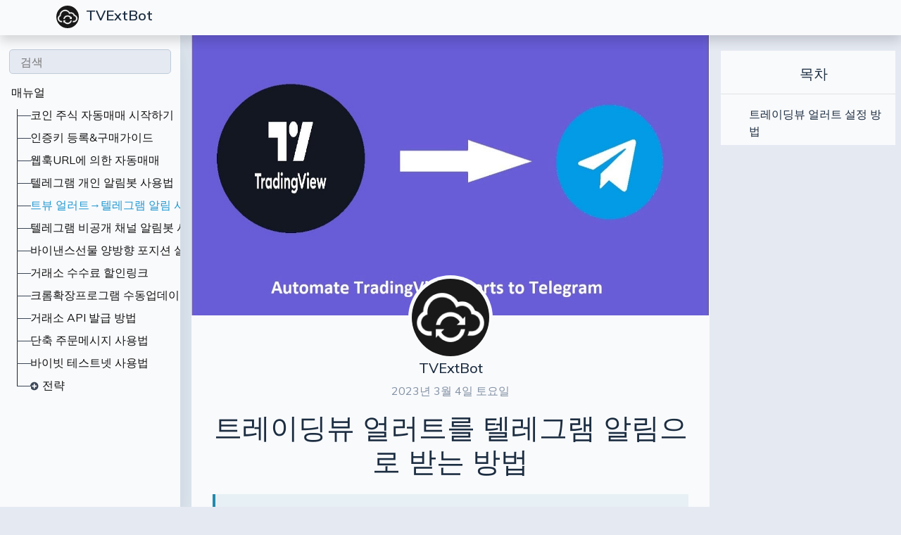

--- FILE ---
content_type: text/html; charset=utf-8
request_url: https://tvextbot.github.io/posts/tradingview_telegram/
body_size: 5410
content:
<!DOCTYPE html>
<html>
  <head>
    <title>트레이딩뷰 얼러트를 텔레그램 알림으로 받는 방법</title>
    <meta charset="UTF-8" />
<meta name="viewport" content="width=device-width, initial-scale=1.0" />
<meta name="naver-site-verification" content="23a74d683a1dfbf5141479a340af74ade6fc5af8" />
<meta http-equiv="X-UA-Compatible" content="ie=edge" />
<meta http-equiv="Cache-Control" content="no-cache">


<link rel="stylesheet" href="/css/bootstrap.min.css"/>
<link rel="stylesheet" href="/css/layouts/main.css"/>
<link rel="stylesheet" href="/css/navigators/navbar.css"/>
<link rel="stylesheet" href="/css/plyr.css"/>
<link rel="stylesheet" href="/css/flag-icon.min.css"/>
<link rel="stylesheet" href="/css/katex.min.css">
<link rel="stylesheet" href="https://cdn.jsdelivr.net/bxslider/4.2.12/jquery.bxslider.css">
<link rel="stylesheet" type="text/css" href="https://cdnjs.cloudflare.com/ajax/libs/slick-carousel/1.9.0/slick.css"/>
<link rel="stylesheet" href="https://cdnjs.cloudflare.com/ajax/libs/slick-carousel/1.9.0/slick-theme.css">


<link rel="stylesheet" href="https://fonts.googleapis.com/css2?family=Muli:wght@300;400;500;600">
<link rel="stylesheet" href="https://cdnjs.cloudflare.com/ajax/libs/font-awesome/5.11.2/css/all.min.css" />




  

  
  
  
    
  
  

  <link rel="icon" type="image/png" href="/images/favicon_hu570fab3683a7dba6a5302da9752d87d9_24921_42x0_resize_box_3.png" />

<meta property="og:title" content="트레이딩뷰 얼러트를 텔레그램 알림으로 받는 방법" />
<meta property="og:description" content="트레이딩뷰 얼러트의 메시지를 텔레그램 알림으로 받는 방법" />
<meta property="og:type" content="article" />
<meta property="og:url" content="https://tvextbot.github.io/posts/tradingview_telegram/" /><meta property="article:section" content="posts" />
<meta property="article:published_time" content="2023-03-04T08:06:25+06:00" />
<meta property="article:modified_time" content="2023-03-04T08:06:25+06:00" />


    
    
<meta name="description" content="트레이딩뷰 얼러트의 메시지를 텔레그램 알림으로 받는 방법" />
<link
  rel="stylesheet"
  href="https://cdnjs.cloudflare.com/ajax/libs/highlight.js/9.18.1/styles/atom-one-dark.min.css"
/>
<link rel="stylesheet" href="/css/layouts/single.css"/>
<link rel="stylesheet" href="/css/navigators/sidebar.css">

<link rel="stylesheet" href="/css/style.css"/>



    
    
        
        
          
<script type="application/javascript">
var doNotTrack = false;
if (!doNotTrack) {
	window.ga=window.ga||function(){(ga.q=ga.q||[]).push(arguments)};ga.l=+new Date;
	ga('create', 'UA-136222945-1', 'auto');
	
	ga('send', 'pageview');
}
</script>
<script async src='https://www.google-analytics.com/analytics.js'></script>

        
    
  </head>

  <body data-spy="scroll" data-target="#TableOfContents" data-offset="80">
    <div class="container-fluid bg-dimmed wrapper">
      
      
    





  


  




  
  
    
  
  



  
  
    
  
  


<nav class="navbar navbar-expand-xl top-navbar final-navbar shadow">
  <div class="container">
      <button class="navbar-toggler navbar-light" id="sidebar-toggler" type="button" onclick="toggleSidebar()">
      <span class="navbar-toggler-icon"></span>
    </button>
    <a class="navbar-brand" href="/">
      
        <img src="/images/main-logo_hu7962c8f4117a70956be5db6c3f05e9b5_22536_42x0_resize_box_3.png" alt="Logo">
      TVExtBot</a>
    <button class="navbar-toggler navbar-light" id="toc-toggler" type="button" onclick="toggleTOC()">
      <span class="navbar-toggler-icon"></span>
    </button>

    <div class="collapse navbar-collapse lang-selector" id="top-nav-items">
      <ul class="navbar-nav ml-auto">
      
      </ul>
    </div>
  </div>
  
  
    <img src="/images/main-logo_hu7962c8f4117a70956be5db6c3f05e9b5_22536_42x0_resize_box_3.png" class="d-none" id="main-logo" alt="Logo">
  
  
    <img src="/images/inverted-logo_hu95eb2d64a4ea5f832fb8ffe15d66f1ae_20428_42x0_resize_box_3.png" class="d-none" id="inverted-logo" alt="Inverted Logo">
  
</nav>



      
      
  <section class="sidebar-section" id="sidebar-section">
    <div class="sidebar-holder">
      <div class="sidebar" id="sidebar">
        <form class="mx-auto" method="get" action="/search">
          <input type="text" name="keyword" value="" placeholder="검색" data-search="" id="search-box" />
        </form>
        <div class="sidebar-tree">
          <ul class="tree" id="tree">
            <li id="list-heading"><a href="/posts" data-filter="all">매뉴얼</a></li>
            <div class="subtree">
                
  
  
  
  
  
    
    <li><a class="" href="/posts/first/" title="코인 주식 자동매매 시작하기">코인 주식 자동매매 시작하기</a></li>
  

  
  
  
  
  
    
    <li><a class="" href="/posts/authguide/" title="인증키 등록&amp;구매가이드">인증키 등록&amp;구매가이드</a></li>
  

  
  
  
  
  
    
    <li><a class="" href="/posts/webhook/" title="웹훅URL에 의한 자동매매">웹훅URL에 의한 자동매매</a></li>
  

  
  
  
  
  
    
    <li><a class="" href="/posts/telegram/" title="텔레그램 개인 알림봇 사용법">텔레그램 개인 알림봇 사용법</a></li>
  

  
  
  
  
    
    
  
  
    
    <li><a class="active" href="/posts/tradingview_telegram/" title="트뷰 얼러트→텔레그램 알림 사용법">트뷰 얼러트→텔레그램 알림 사용법</a></li>
  

  
  
  
  
  
    
    <li><a class="" href="/posts/channel/" title="텔레그램 비공개 채널 알림봇 사용법">텔레그램 비공개 채널 알림봇 사용법</a></li>
  

  
  
  
  
  
    
    <li><a class="" href="/posts/binance_dual_positions/" title="바이낸스선물 양방향 포지션 설정법">바이낸스선물 양방향 포지션 설정법</a></li>
  

  
  
  
  
  
    
    <li><a class="" href="/posts/referral/" title="거래소 수수료 할인링크">거래소 수수료 할인링크</a></li>
  

  
  
  
  
  
    
    <li><a class="" href="/posts/update_chrome/" title="크롬확장프로그램 수동업데이트 방법">크롬확장프로그램 수동업데이트 방법</a></li>
  

  
  
  
  
  
    
    <li><a class="" href="/posts/api/" title="거래소 API 발급 방법">거래소 API 발급 방법</a></li>
  

  
  
  
  
  
    
    <li><a class="" href="/posts/shortmsg/" title="단축 주문메시지 사용법">단축 주문메시지 사용법</a></li>
  

  
  
  
  
  
    
    <li><a class="" href="/posts/testnet/" title="바이빗 테스트넷 사용법">바이빗 테스트넷 사용법</a></li>
  

  
  
  
  
  
    
    <li>
      <i class="fas fa-plus-circle"></i><a class="" href="/posts/strategies/">전략</a>
      
      <ul class="">
        
  
  
  
  
  
    
    <li><a class="" href="/posts/strategies/pinescript/" title="파인스크립트 기초(v5지원)">파인스크립트 기초(v5지원)</a></li>
  

  
  
  
  
  
    
    <li><a class="" href="/posts/strategies/strategy_alert/" title="파인스크립트 전략을 사용하여 자동매매하는 방법">파인스크립트 전략을 사용하여 자동매매하는 방법</a></li>
  

  
  
  
  
  
    
    <li><a class="" href="/posts/strategies/indicator_bo/" title="양방향 역지정매매 수동지표">양방향 역지정매매 수동지표</a></li>
  

  
  
  
  
  
    
    <li><a class="" href="/posts/strategies/indicator_vbi/" title="변동성 돌파 기본 전략">변동성 돌파 기본 전략</a></li>
  

  
  
  
  
  
    
    <li><a class="" href="/posts/strategies/indicator_vbi_plus/" title="변동성 돌파 플러스 전략">변동성 돌파 플러스 전략</a></li>
  

  
  
  
  
  
    
    <li><a class="" href="/posts/strategies/indicator_vbt/" title="변동성 돌파 트렌드 전략">변동성 돌파 트렌드 전략</a></li>
  

  
  
  
  
  
    
    <li><a class="" href="/posts/strategies/indicator_haus/" title="하이킨아시 업스윙 전략">하이킨아시 업스윙 전략</a></li>
  

  
  
  
  
  
    
    <li><a class="" href="/posts/strategies/strategy_grid/" title="그리드 현물매매 전략">그리드 현물매매 전략</a></li>
  

  
  
  
  
  
    
    <li>
      <i class="fas fa-plus-circle"></i><a class="" href="/posts/strategies/community/">사용자 전략 공유</a>
      
      <ul class="">
        
  
  
  
  
  
    
    <li><a class="" href="/posts/strategies/community/indicator_torres/" title="토레스 전략">토레스 전략</a></li>
  


      </ul>
    </li>
  


      </ul>
    </li>
  


            </div>
          </ul>
        </div>
      </div>
    </div>
  </section>


      
      
<section class="content-section" id="content-section">
  <div class="content">
    <div class="container p-0 read-area">
      
      <div class="hero-area col-sm-12" id="hero-area" style='background-image: url(https://tvextbot.github.io/posts/tradingview_telegram/images/hero.png);'>
      </div>

      
      <div class="page-content">
        <div class="author-profile ml-auto align-self-lg-center">
          <img class="rounded-circle" src='/images/main-logo_hu7962c8f4117a70956be5db6c3f05e9b5_22536_120x120_fit_box_3.png' alt="Author Image">
          <h5 class="author-name">TVExtBot</h5>
          <p>2023년 3월 4일 토요일</p>
        </div>

        <div class="title">
          <h1>트레이딩뷰 얼러트를 텔레그램 알림으로 받는 방법</h1>
        </div>
        
        <div class="post-content" id="post-content">
          <blockquote>
<p>트레이딩뷰의 얼러트의 메시지를 텔레그램 알림으로 받을수 있는 서비스입니다.<br>
텔레그램 알림 전용 서비스이기 때문에 알림만 받을수 있고 실제 주문은 되지 않습니다.</p>
</blockquote>
<h3 id="트레이딩뷰-얼러트-설정-방법">트레이딩뷰 얼러트 설정 방법</h3>
<p><i class="fas fa-hand-point-right"></i> 아직 텔레그램 개인 알림봇을 설정하지 않으셨다면 <a href="/posts/telegram" target="_blank">텔레그램 개인 알림봇 사용법 <i class="fas fa-external-link-square-alt"></i></a> 을 참고하여 설정해 두세요.<br></p>
<p>1.시그널을 받고자 하는 지표를 차트에 추가한후 텔레그램으로 알림을 받을 메시지를 얼러트에 설정합니다.
<figure><img src="images/tradingview_alert1.png" width="600"/>
</figure>
</p>
<p><i class="fas fa-hand-point-right"></i> 메시지 형식
<div class="highlight"><pre tabindex="0" style="color:#f8f8f2;background-color:#272822;-moz-tab-size:4;-o-tab-size:4;tab-size:4;"><code class="language-json" data-lang="json"><span style="display:flex;"><span style="white-space:pre;-webkit-user-select:none;user-select:none;margin-right:0.4em;padding:0 0.4em 0 0.4em;color:#7f7f7f">1</span><span>{
</span></span><span style="display:flex;"><span style="white-space:pre;-webkit-user-select:none;user-select:none;margin-right:0.4em;padding:0 0.4em 0 0.4em;color:#7f7f7f">2</span><span>  <span style="color:#f92672">&#34;message&#34;</span>: <span style="color:#e6db74">&#34;①&#34;</span>,
</span></span><span style="display:flex;"><span style="white-space:pre;-webkit-user-select:none;user-select:none;margin-right:0.4em;padding:0 0.4em 0 0.4em;color:#7f7f7f">3</span><span>  <span style="color:#f92672">&#34;token&#34;</span>: <span style="color:#e6db74">&#34;②&#34;</span>
</span></span><span style="display:flex;"><span style="white-space:pre;-webkit-user-select:none;user-select:none;margin-right:0.4em;padding:0 0.4em 0 0.4em;color:#7f7f7f">4</span><span>}</span></span></code></pre></div></p>
<span class="text-primary">
① <i class="fas fa-ellipsis-h"></i> 텔레그램으로 받을 메시지를 설정 (<i class="fas fa-hand-point-right"></i> 예:매수 시그널 : {{exchange}}:{{ticker}}, price = {{close}}, volume = {{volume}})<br>
② <i class="fas fa-ellipsis-h"></i> 인증키를 설정<br>
<span class="badge badge-default text-danger">※ 메시지에는 파인스크립트에서 지원하는 변수를 사용할수 있습니다. (<i class="fas fa-hand-point-right"></i> <a class="text-default" href="https://kr.tradingview.com/support/solutions/43000531021/" target="_blank">사용법 보기 <i class="fas fa-external-link-square-alt"></i></a>)</span>
</span><br><br>
<p>2.알림탭에서 아래의 웹훅주소를 입력합니다.</p>
<blockquote>
<p><i class="fas fa-hand-point-right"></i> <a href="https://tvextbot-signal.web.app/api/alert">https://tvextbot-signal.web.app/api/alert</a><br>
<span class="badge badge-default text-danger"><i class="fas fa-exclamation-triangle"></i> 위의 웹훅주소이외에는 알림을 받을수 없으니 주의하여 주세요.</span></p>
</blockquote>
<p><figure><img src="images/tradingview_alert2.png" width="600"/>
</figure>

<br>
3.트레이딩뷰의 얼러트가 실행되면 아래와 같은 메시지를 텔레그램 알림봇을 통해 받을수 있습니다.
<figure><img src="images/tradingview_alert3.png" width="600"/>
</figure>
</p>
        </div>

        
        <div class="row pl-3 pr-3">
        
        <div class="col-md-6 share-buttons">
        
          </div>

        
        
        </div>



      
      <hr />
        







  





  
  

  
  

  
  

  
  

  
    
    
  
  

  
  

  
  

  
  

  
  

  
  

  
  

  
  

  
  

  
  

  
  

  
  

  
  

  
  

  
  

  
  

  
  


<div class="row next-prev-navigator">
  
    <div class="col-md-6 previous-article">
      <a href="/posts/telegram/" title="텔레그램 개인 알림봇 사용법" class="btn btn-outline-info">
        <div><i class="fas fa-chevron-circle-left"></i> 이전</div>
        <div class="next-prev-text">텔레그램 개인 알림봇 사용법</div>
      </a>
    </div>
  
  
      
      
        
      
      <div class="col-md-6 next-article">
        <a href="/posts/channel/" title="텔레그램 비공개 채널 알림봇 사용법" class="btn btn-outline-info">
          <div>다음 <i class="fas fa-chevron-circle-right"></i></div>
          <div class="next-prev-text">텔레그램 비공개 채널 알림봇 사용법</div>
        </a>
      </div>
    
</div>

      <hr />

      
      
      
      

      </div>
    </div>
  </div>
  
  <a id="scroll-to-top" class="btn"><i class="fas fa-chevron-circle-up"></i></a>
  
</section>


      
      
  <section class="toc-section" id="toc-section">
    
    <div class="toc-holder">
      <h5 class="text-center pl-3">목차</h5>
      <hr>
      <div class="toc">
        <nav id="TableOfContents">
  <ul>
    <li>
      <ul>
        <li><a href="#트레이딩뷰-얼러트-설정-방법">트레이딩뷰 얼러트 설정 방법</a></li>
      </ul>
    </li>
  </ul>
</nav>
      </div>
    </div>
    
  </section>

    </div>

    
    











  
      
  



  
  
    
  

  
  
    
  

  
  

  
  
    
    
      
    
  


  
  
  

  
  
  

  
  
  
    
  
  

  
  
  

  <footer id="footer" class="container-fluid text-center align-content-center footer pb-2">
    <div class="container pt-5">
      <div class="row text-left">
        
        <div class="col-md-4 col-sm-12">
          <h5>바로가기</h5>
          
          <ul>
              
                
                
                  
                
                <li class="nav-item">
                  <a class="smooth-scroll" href="https://tvextbot.github.io#about">소개</a>
                </li>
              
              
                
                
                  
                
                <li class="nav-item">
                  <a class="smooth-scroll" href="https://tvextbot.github.io#features">특징</a>
                </li>
              
              
                
                
                  
                
                <li class="nav-item">
                  <a class="smooth-scroll" href="https://tvextbot.github.io#price">가격</a>
                </li>
              
              
                
                
                  
                
                <li class="nav-item">
                  <a class="smooth-scroll" href="https://tvextbot.github.io#video">동영상</a>
                </li>
              
            
              
            
            <li class="nav-item">
              <a class="smooth-scroll" href="/posts">매뉴얼</a>
            </li>
            <li class="nav-item">
              <a class="smooth-scroll" href="/posts/referral">거래소 수수료 할인</a>
            </li>
          </ul>
          
        </div>
        
        
        <div class="col-md-4 col-sm-12">
          <h5>문의</h5>
          <ul>
            
              
                <li><a href=mailto:tvextbot@gmail.com target="_blank" rel="noopener">
                  <span><i class="fas fa-envelope"></i></span> <span>tvextbot@gmail.com</span>
                </a></li>
              
            
              
                <li><a href=https://t.me/bkson55 target="_blank" rel="noopener">
                  <span><i class="fab fa-telegram"></i></span> <span>bkson55</span>
                </a></li>
              
            
          </ul>
          <h5>공지채널</h5>
          <ul>
            <li>
              <a href="https://t.me/tvextbot" target="_blank" rel="noopener">
                <span><i class="fab fa-telegram"></i>　tvextbot</span>
              </a>
            </li>
          </ul>          
        </div>
        
        
        
        
        
          
          <div class="col-md-4 col-sm-12">
            <p>구글크롬 확장프로그램 다운로드</p>
            <div class="row">
              <div class="col-6">
                <a class="btn btn-info" role="button" aria-pressed="true" href="https://chrome.google.com/webstore/detail/tvextbot/ocbdbfgioaohinjejhibklaoikhlodne" target="_blank"><i class="fab fa-chrome"></i> TVExtBot 자동매매</a>
              </div>
              <div class="col-6">
                <a class="btn btn-info" role="button" aria-pressed="true" href="https://chrome.google.com/webstore/detail/tvextbot-%EC%98%B5%ED%8B%B0%EB%A7%88%EC%9D%B4%EC%A0%80/pabidndjjokkphgakglmcclfbdmkkmll" target="_blank"><i class="fab fa-chrome"></i> TVExtBot 옵티마이저</a>
              </div>
            </div>
            <p class="card-text mt-2"><small class="text-muted"><i class="fas fa-info-circle"></i> 크롬확장프로그램은 크롬브라우저에서만 사용가능합니다.</small></p>
          </div>
        
      </div>
    </div>
    
    
    <hr />
    <div class="container">
      <div class="row text-left">
        <div class="col-md-4">
          
        </div>
        <div class="col-md-4 text-center">© 2019 Copyright.</div>
        <div class="col-md-4 text-right small">
          <a href="https://sites.google.com/view/terms-and-conditions-tvextbot" target="_blank" rel="noopener">Terms and Conditions</a>&nbsp;|&nbsp;
          <a href="https://sites.google.com/view/tvextbot-privacy-policy" target="_blank" rel="noopener">Privacy Policy</a>
        </div>
        
      </div>
    </div>
    
  </footer>


    <script type="text/javascript" src="/js/jquery-3.4.1.min.js"></script>
<script type="text/javascript" src="/js/popper.min.js"></script>
<script type="text/javascript" src="/js/bootstrap.min.js"></script>

<script type="text/javascript" src="/js/navbar.js"></script>
<script type="text/javascript" src="/js/plyr.js"></script>
<script type="text/javascript" src="/js/main.js"></script>

<script type="text/javascript" defer src="/js/katex.min.js"></script>
<script type="text/javascript" defer src="/js/auto-render.min.js" onload="renderMathInElement(document.body);"></script>

<script src="https://cdn.jsdelivr.net/bxslider/4.2.12/jquery.bxslider.min.js"></script>
<script src="https://cdnjs.cloudflare.com/ajax/libs/fitvids/1.2.0/jquery.fitvids.min.js"></script>
<script type="text/javascript" src="https://cdnjs.cloudflare.com/ajax/libs/slick-carousel/1.9.0/slick.min.js"></script>
<script type="text/javascript">
    $(document).ready(function(){
        $('.slider').bxSlider({
            auto: true,
            pause: 5000
        });
    });
    $(document).on("change", "select[name=selStandardPeriod]",function(e) {
        var period = $(this).val();
        if (period === '1year') {
            $('#standardPrice').text('26만원');
        } else if (period === '6month') {
            $('#standardPrice').text('18만원');
        }    
    });  
    $(document).on("change", "select[name=selExpertPeriod]",function(e) {
        var period = $(this).val();
        if (period === '1year') {
            $('#expertPrice').text('32만원');
            $('#expertDelPrice').text('42');
        } else if (period === '6month') {
            $('#expertPrice').text('23만원');
            $('#expertDelPrice').text('28');
        }    
    });  

    $('.slide').slick({
        slidesToShow: 1,
        slidesToScroll: 1,
        autoplay: false,
        dots: true,
        accessibility: true,
        arrows: true,
        swipe: true,
        swipeToSlide: true
    });

    $('.slide').bind('touchstart', function() {
        return true;
    });
</script>

    
    
<script src="https://cdnjs.cloudflare.com/ajax/libs/highlight.js/9.18.1/highlight.min.js"></script>
<script src="/js/single.js"></script>
<script>
  hljs.initHighlightingOnLoad();
</script>


  </body>
</html>


--- FILE ---
content_type: text/css; charset=utf-8
request_url: https://tvextbot.github.io/css/layouts/main.css
body_size: 1663
content:
/* ========= Colors ============
Heading:     #1C2D41
Paragraph:   #3C4858
Iconography: #8392A5
Secondary:   #C0CCDA
Dirty Snow:  #E5E9F2
Snow:        #F9FAFC

Magenta: #7551E9
Orange:  #FF7D51
Pink:    #ED63D2
Green:   #2DCA73
Yellow:  #FFC212
*/

body {
  background-color: #f9fafc;
  font-family: "Muli";
}

h1,
h2,
h3,
h4,
h5 {
  color: #1c2d41;
}

strong {
  color: #1c2d41 !important;
}

p {
  color: #3c4858;
}

a {
  color: #248aaa;
}

a:hover {
  color: #207089;
}

.nav-button {
  background-color: transparent;
  border: 1px solid transparent;
  border-radius: 0.25rem;
  color: #8392a5;
}

.btn-dark {
  background-color: #3c4858!important;
  border-color: #3c4858!important;
  color: #e5e9f2!important;
  transition: all 0.3s ease-out!important;
}

.btn-dark:hover,
.btn-dark:focus {
  background-color: #248aaa!important;
  border-color: #248aaa!important;
  transition: all 0.3s ease-out!important;
}

.btn-outline-info {
  color: #2098d1 !important;
  border-color: #2098d1 !important;
}

.btn-outline-info:hover {
  background-color: #2098d1 !important;
  color: #e5e9f2 !important;
}

.btn-info {
  background-color: #248aaa !important;
  color: #e5e9f2 !important;
}

.btn-info:hover {
  background-color: #2098d1 !important;
  color: #e5e9f2 !important;
}

.btn-link {
  color: #248aaa;
}

.btn-link:hover {
  color: #207089;
}

.bg-white {
  background-color: #f9fafc !important;
}

.bg-dimmed {
  background-color: #e5e9f2;
}

.anchor {
  padding-top: 3.5rem;
}

img.center {
  display: block;
  margin-left: auto;
  margin-right: auto;
}

img.left {
  display: block;
  margin-right: auto;
}

img.right {
  display: block;
  margin-left: auto;
}

.card {
  box-shadow: none;
  transition: all 0.3s ease-out;
  overflow: hidden;
}

.card-img-sm {
  width: 32px;
  height: 32px;
}

.card-img-xs {
  width: 24px;
  height: 24px;
}

.card:hover,
.card:focus {
  box-shadow: 0px 8px 56px rgba(15, 80, 100, 0.16);
  border: 1px solid #fff;
  transition: all 0.3s ease-out;
}

.card .card-head {
  height: 172px;
  -o-object-fit: cover;
  object-fit: cover;
  overflow: hidden;
}

.card-img-top {
  transition: all 0.3s ease-out !important;
}

.card:hover .card-head .card-img-top,
.card:focus .card-head .card-img-top {
  transition: all 0.3s ease-out;
  transform: scale(1.2);
}

.card-body {
  text-align: justify;
}

.sub-title {
  color: #c0ccda;
  font-size: 10pt;
}

.flag-icon {
  width: 16px !important;
  margin-top: 3px;
  margin-right: 3px;
}

/* ====== codeblocks ====== */
table {
  border-radius: 0.1rem;
  background: #e5e9f2;
  border: 1px solid #c0ccda;
  padding: 0.1rem;
}

table tr {
  height: 40px !important;
}

table th,
td {
  padding: 0.5rem;
  border-left: 1px solid #8392a5;
  border-bottom: 1px solid #8392a5;
}

table thead tr {
  background: #248aaa;
  color: #e5e9f2;
}

tbody tr:nth-child(odd) {
  background-color: #e5e9f2;
}

tbody tr:hover {
  background: #c0ccda;
}

figure {
  border: 1px solid #c0ccda;
  height: -webkit-fit-content;
  height: -moz-fit-content;
  height: fit-content;
  width: -webkit-fit-content;
  width: -moz-fit-content;
  width: fit-content;
  align-self: center;
  margin: auto;
}

img {
  max-width: 100%;
}

caption,
figcaption {
  caption-side: bottom;
  text-align: center;
  color: #8392a5;
}

pre {
  margin: 5px;
}

pre > code {
  padding: 10px !important;
}

a.header-anchor {
  text-decoration: none;
  color: #1c2d41;
}

a.header-anchor i {
  font-size: 10pt;
  color: #3c4858;
  display: none;
  margin-left: 0.5rem;
}
a.header-anchor:hover i {
  display: inline-block;
}
a.header-anchor code {
  color: #e83e8c;
}

.content ul > ol,
.content ol > ul,
.content ul > ul,
.content ol > ol,
.content li > ol,
.content li > ul {
  -webkit-padding-start: 1rem;
  padding-inline-start: 1rem;
}

kbd {
  background-color: #248aaa !important;
  color: #f9fafc;
}

mark {
  background-color: #ffc21280;
}

/* ======= Paginator ========= */
.paginator {
  width: -webkit-fit-content;
  width: -moz-fit-content;
  width: fit-content;
  margin: auto;
  vertical-align: bottom;
}

.paginator .page-item > a {
  color: #248aaa;
}

.paginator .page-item.active > a {
  background-color: #248aaa;
  color: #f9fafc;
}

/* --- FOOTER START --- */

.footer {
  color: #8392a5 !important;
  background-color: #1c2d41;
  position: relative;
  z-index: 9999;
}

.footer h5 {
  color: #c0ccda;
}
.footer a {
  color: #8392a5;
  transition: all 0.3s ease-out;
}

.footer a:hover {
  margin-left: 5px;
  transition: all 0.3s ease-out;
}

.footer ul {
  list-style: none;
  padding-left: 0;
}

.footer li {
  margin-top: 5px;
}

.footer hr {
  background-color: #8392a5;
}

.footer p:first-child {
  color: #c0ccda;
}

.footer input {
  background-color: #c0ccda;
}

.footer input:focus {
  background-color: #e5e9f2;
}

.footer #disclaimer{
  color: #8392a5 !important;
  text-align: justify;
}
.footer #disclaimer>strong{
  color: #c0ccda!important;
}

.footer #theme {
  color: #c0ccda;
}

.footer #theme img {
  width: 32px;
}

.footer #hugo:hover {
  margin-right: 5px;
  transition: all 0.3s ease-out;
}

/* --- FOOTER END ---- */

/* ============= Device specific fixes ======= */

/* Large screens such as TV */
@media only screen and (min-width: 1824px) {
}

/* Extra large devices (large desktops, 1200px and up) */

@media (max-width: 1400px) {
}

@media (max-width: 1200px) {
}

/* IPad Pro */
@media (max-width: 1024px) {
  .content-section .languageSelector {
    position: fixed;
    right: 0.5rem;
    bottom: 1rem;
    z-index: 10000000;
    background-color: #f9fafc;
    box-shadow: 0px 8px 56px rgba(15, 80, 100, 0.16);
  }
  pre {
    margin: 0px;
  }
  code {
    padding: 0px;
  }
}

/*  Large devices (desktops, 992px and up) */

@media (max-width: 992px) {
}

/* Medium devices (tablets, 768px and up) */

@media only screen and (max-width: 768px) {
}

/* Small devices (landscape phones, 576px and up) */

@media only screen and (max-width: 576px) {
  .skills-section .container,
  .projects-section .container {
    padding-left: 0.3rem;
    padding-right: 0.3rem;
  }

  .section-holder {
    padding-left: 5px;
    padding-right: 5px;
  }

  .skills-section,
  .projects-section,
  .recent-posts-section,
  .achievements-section {
    padding-left: 0;
    padding-right: 0;
  }

  pre {
    margin: 0px;
  }
  code {
    padding: 0px;
  }

  h1 {
    font-size: 2.2rem;
  }
}

/* iPhoneX, iPhone 6,7,8 */
@media only screen and (max-width: 375px) {
  h1 {
    font-size: 2rem;
  }
}

/* Galaxy S5, Moto G4 */
@media only screen and (max-width: 360px) {
  h1 {
    font-size: 1.8rem;
  }
}

/* iPhone 5 or before */
@media only screen and (max-width: 320px) {
  h1 {
    font-size: 1.5rem;
  }
}

.stepbar {
  margin: 0 auto;
  width: 80%;
}

.stepbar .stepbarwrap {
  margin: 2em 0;
  position: relative;
}

.stepbar .stepbarwrap .steptitle {
  display: inline-flex;
  align-items: center;
}

.stepbar .stepbarwrap .steptitle .stepcircle {
  display: inline-block;
  width: 3em;
  height: 3em;
  content: "";
  border-radius: 50%;
  background-color: #32cd32;
  color: #fff;
  text-align: center;
  z-index: 2;
}

.stepbar .stepbarwrap .steptitle .stepcircle span {
  display: inline-block;
  line-height: 1.2em;
  font-size: 0.8em;
  font-weight: bold;
  position: relative;
  top: 0.9em;
}

.stepbar .stepbarwrap .steptitle .title {
  margin: 0.5em;
  font-weight: bold;
  font-size: 1.2em;
}

.stepbar .stepbarwrap .steptxt {
  padding-left: 3.5em;
}

.stepbar .stepbarwrap .steptxt .txt {
  font-size: 0.9em;
}

.stepbar .stepbarwrap .stepline {
  width: 1px;
  height: calc(100% + 1em);
  background-color: #32cd32;
  position: absolute;
  top: 1em;
  left: 1.5em;
  z-index: 1;
}

.stepbarwrap:last-of-type .stepline:last-of-type {
  display: none;
}

@media screen and (max-width: 960px) {
  .stepbar {
    width: 90%;
  }
}

--- FILE ---
content_type: text/css; charset=utf-8
request_url: https://tvextbot.github.io/css/navigators/navbar.css
body_size: 683
content:
.top-navbar {
  position: fixed;
  left: 0;
  top: 0;
  width: 100%;
  height: 50px;
  z-index: 99999;
  transition: all 0.4s ease-out;
  margin: 0px;
  padding-top: 0.4rem;
  text-align: center;
}

/* --- initial state start ------ */

.initial-navbar {
  background-color: transparent;
}

.initial-navbar .navbar-brand {
  color: #c0ccda;
  font-weight: 600;
}

.initial-navbar li a {
  color: #c0ccda;
}

.initial-navbar .navbar-nav .active,
.initial-navbar li a:hover {
  color: #f9fafc;
  transition: all 0.3s ease-out;
  transform: translateY(-2px);
}

.navbar-collapse {
  margin-top: -5px;
}

.navbar-collapse.show,
.navbar-collapse.collapsing {
  background-color: #f9fafc;
  padding-left: 1rem;
}

/* --- initial state end ------ */

/* --- state after scroll start --- */

.final-navbar {
  background-color: #f9fafc;
  color: #1c2d41;
  transition: all 0.3s ease-out;
}

.final-navbar .navbar-brand {
  color: #1c2d41;
  font-weight: 600;
}

.final-navbar li a {
  color: #1c2d41;
  font-weight: 500;
  transition: all 0.3s ease-out;
  border-bottom: 2px solid#F9FAFC;
}

.final-navbar .navbar-nav .active,
.final-navbar li a:hover {
  color: #2098d1;
  transition: all 0.3s ease-out;
  border-bottom: 2px solid #2098d1;
  background: rgb(2, 0, 36);
  background: linear-gradient(
    90deg,
    rgba(2, 0, 36, 1) 0%,
    rgba(34, 136, 168, 0.1) 0%
  );
}

.navbar-collapse.show li a,
.navbar-collapse.collapsing li a {
  color: #1c2d41;
  font-weight: 500;
  transition: all 0.3s ease-out;
}

.navbar-collapse.show .navbar-nav .active,
.navbar-collapse.show .navbar-nav a:hover {
  color: #2098d1;
}

#top-navbar-divider {
  margin-top: 10px;
}

/* --- state after scroll end --- */

#top-navbar-divider {
  background: rgba(192, 204, 218, 0.8);
  height: 20px;
  width: 2px;
}

.final-navbar #top-navbar-divider {
  background: rgba(0, 0, 0, 0.6);
}

#top-navbar-divider {
  height: 20px;
  width: 2px;
}

.navbar-brand img {
  width: 42px;
  padding: 5px;
  margin-left: -10px;
  border-radius: 50%;
}

.top-navbar .dropdown-menu {
  box-shadow: 0px 8px 56px rgba(15, 80, 100, 0.16);
  border: 1px solid #fff;
  max-height: 0vh;
  overflow: hidden;
  display: block;
  visibility: hidden;
  transition: all 0.3s ease-out;
}

.top-navbar .dropdown-menu.show {
  max-height: 100vh;
  visibility: visible;
  transition: all 0.3s ease-in;
}

.top-navbar .dropdown-menu a {
  color: #1c2d41;
  border-bottom: none;
}

.top-navbar .dropdown-menu a:hover {
  color: #2098d1;
  transition: all 0.3s ease-out;
  border-bottom: none;
  background: rgb(2, 0, 36);
  background: linear-gradient(
    90deg,
    rgba(2, 0, 36, 1) 0%,
    rgba(34, 136, 168, 0.2) 0%
  );
}

/* ============= Device specific fixes ======= */

/* Large screens such as TV */
@media only screen and (min-width: 1824px) {
}

/* Extra large devices (large desktops, 1200px and up) */

@media (max-width: 1400px) {
}

@media (max-width: 1200px) {
}

/* IPad Pro */
@media (max-width: 1024px) {
  .top-navbar {
    height: -webkit-fit-content;
    height: -moz-fit-content;
    height: fit-content;
    padding-bottom: 0px;
    padding-top: 0px;
  }

  .top-navbar .container {
    max-width: 100%;
  }

  .initial-navbar .navbar-nav .active,
  .initial-navbar li a:hover {
    color: #2098d1;
    transition: all 0.3s ease-out;
  }

  .final-navbar .navbar-nav .active,
  .final-navbar li a:hover {
    color: #2098d1;
    transition: none;

    border-bottom: none;
    background: transparent;
  }

  .final-navbar li a {
    border-bottom: none;
  }

  .dropdown-divider {
    border-top: 1px solid #c0ccda;
  }
  #top-navbar-divider {
    background: rgba(0, 0, 0, 0.6);
    height: auto;
    width: auto;
    margin-right: 15px;
  }
  .top-navbar .dropdown-menu {
    text-align: center;
    margin-bottom: 0.5rem;
    margin-right: 1rem;
    transition: all 0.3s ease-out;
  }
}

/*  Large devices (desktops, 992px and up) */

@media (max-width: 992px) {
  .initial-navbar .navbar-nav .active,
  .initial-navbar li a:hover {
    color: #2098d1;
    transition: all 0.3s ease-out;
  }

  .final-navbar .navbar-nav .active,
  .final-navbar li a:hover {
    color: #2098d1;
    transition: none;

    border-bottom: none;
    background: transparent;
  }

  .final-navbar li a {
    border-bottom: none;
  }

  .dropdown-divider {
    border-top: 1px solid #c0ccda;
  }
  #top-navbar-divider {
    background: rgba(0, 0, 0, 0.6);
    height: auto;
    width: auto;
    margin-right: 15px;
  }
}

/* Medium devices (tablets, 768px and up) */

@media only screen and (max-width: 768px) {
  .initial-navbar .navbar-nav .active,
  .initial-navbar li a:hover {
    color: #2098d1;
    transition: all 0.3s ease-out;
  }

  .final-navbar .navbar-nav .active,
  .final-navbar li a:hover {
    color: #2098d1;
    transition: none;

    border-bottom: none;
    background: transparent;
  }

  .final-navbar li a {
    border-bottom: none;
  }

  .dropdown-divider {
    border-top: 1px solid #c0ccda;
  }
  #top-navbar-divider {
    background: rgba(0, 0, 0, 0.6);
    height: auto;
    width: auto;
    margin-right: 15px;
  }
}

/* Small devices (landscape phones, 576px and up) */

@media only screen and (max-width: 576px) {
  .top-navbar .dropdown-menu {
    margin-left: -1rem;
    margin-right: 0rem;
  }
}

/* iPhoneX, iPhone 6,7,8 */
@media only screen and (max-width: 375px) {
}

/* Galaxy S5, Moto G4 */
@media only screen and (max-width: 360px) {
}

/* iPhone 5 or before */
@media only screen and (max-width: 320px) {
}


--- FILE ---
content_type: text/css; charset=utf-8
request_url: https://tvextbot.github.io/css/layouts/single.css
body_size: 1514
content:
body {
  background-color: #e5e9f2;
  position: relative;
}
.read-area {
  background-color: #f9fafc;
}

.wrapper {
  display: flex;
  padding: 0;
  margin: 0;
  width: 100%;
  justify-content: space-between;
  position: relative;
}

.content-section {
  flex: 60%;
  max-width: 60%;
  order: 2;
  /* background-color: lightseagreen; */
  padding: 0;
  position: relative;
  padding-left: 1rem;
  padding-right: 1rem;
}
.content {
  background: #e5e9f2;
}
.toc-section {
  flex: 20%;
  order: 3;
  max-width: 20%;
  /* background-color: lightpink; */
  transition: all ease-out 0.5s;
}

.toc-holder {
  position: -webkit-sticky;
  position: sticky;
  top: 4.5rem;
  overflow-x: hidden;
  overflow-y: auto;
  background-color: #f9fafc;
  margin-right: 0.5rem;
  /* box-shadow: 0px 8px 56px rgba(15, 80, 100, 0.16); */
  transition: all ease-out 0.3s;
}

.toc {
  position: relative;
  padding-top: 0px;
  transition: all ease-out 0.3s;
}

.toc nav {
  padding-top: 0px;
  margin-top: 0px;
  display: flex;
  flex-direction: column;
  align-items: flex-start;
  transition: all ease-out 0.3s;
}

.toc ul {
  list-style: none;
  padding-left: 0.5rem;
  margin-bottom: 0rem;
  width: 100%;
}

.toc .nav-link {
  padding: 0;
  padding-left: 0.5rem;
  transition: all ease-out 0.3s;
  color: #1c2d41;
}

.toc .nav-link:hover,
.toc .nav-link:focus,
.toc .nav-link.active {
  padding-left: 1rem;
  padding-right: 0.5rem;
  background-color: #248aaa;
  color: #f9f9f9;
  transition: all ease-out 0.3s;
}

.hero-area {
  margin-top: 3rem;
  width: 100%;
  height: 400px;
  background-position: center;
  background-repeat: no-repeat;
  background-size: cover;
}

.page-content {
  width: 100%;
  position: relative;
  top: -4.5rem;
  padding: 15px;
}

.author-profile {
  position: relative;
  align-content: center;
  text-align: center;
}

.author-name {
  margin-top: 0px;
}

.author-profile img {
  height: 120px;
  width: 120px;
  -o-object-fit: cover;
  object-fit: cover;
  background-color: #f9fafc;
  padding: 5px;
}
.author-profile p {
  color: #8392a5;
}

.title {
  text-align: center;
}

.post-content {
  padding: 15px;
}

.post-content h1,
h2 {
  margin-top: 1.4rem;
}

.post-content h3,
h4,
h5,
h6 {
  margin-top: 1.3rem;
}

.post-content blockquote {
  border-left: 4px solid #248aaa;
  background-color: #248baa15;
  padding: 0.3rem;
  padding-left: 1rem;
}

.post-content blockquote > p {
  color: #3c4858;
  margin-top: 0.5rem;
  margin-bottom: 0.5rem;
}

.next-prev-navigator {
  padding-left: 10px;
  padding-right: 10px;
}

.next-prev-navigator a {
  color: #2098d1;
  transition: all 0.3s ease-out;
}

.next-prev-navigator a:hover {
  color: #3c4858;
  transition: all 0.3 ease-out;
}

.next-prev-navigator .next-article {
  text-align: right;
}

.next-prev-navigator .next-article a {
  transition: all 0.3s ease-out;
}

.next-prev-navigator .previous-article a {
  transition: all 0.3s ease-out;
}

.next-prev-navigator .btn-outline-info {
  color: #f9fafc !important;
  border-color: #e5e9f2 !important;
  background-color: #248aaa !important;
  transition: all 0.3s ease-out;
}

.next-prev-navigator .next-prev-text {
  white-space: break-spaces;
}

.next-prev-navigator .btn-outline-info:hover {
  color: #3c4858 !important;
  background-color: #e5e9f2 !important;
  transition: all 0.3s ease-out;
}

.disquss {
  padding: 10px;
}

.share-buttons .btn {
  color: #e5e9f2 !important;
  transition: all 0.3s ease-out !important;
}

.share-buttons .btn:hover,
.share-buttons .btn:focus {
  background-color: #248aaa !important;
  border-color: #248aaa !important;
  transition: all 0.3s ease-out !important;
}

.share-buttons .facebook-btn {
  background-color: #4267b2 !important;
  border-color: #4267b2 !important;
}

.share-buttons .twitter-btn {
  background-color: #1da1f2 !important;
  border-color: #1da1f2 !important;
}

.share-buttons .reddit-btn {
  background-color: #ff4500 !important;
  border-color: #ff4500 !important;
}

.share-buttons .tumblr-btn {
  background-color: #34465d !important;
  border-color: #34465d !important;
}

.share-buttons .pocket-btn {
  background-color: #ef4056 !important;
  border-color: #ef4056 !important;
}

.share-buttons .linkedin-btn {
  background-color: #2867b2 !important;
  border-color: #2867b2 !important;
}

.share-buttons .diaspora-btn {
  background-color: #3c4858 !important;
  border-color: #3c4858 !important;
}

.share-buttons .mastodon-btn {
  background-color: #2791da !important;
  border-color: #2791da !important;
}

.share-buttons .whatsapp-btn {
  background-color: #4ac959 !important;
  border-color: #4ac959 !important;
}

.share-buttons .email-btn {
  background-color: #3c4858 !important;
  border-color: #3c4858 !important;
  transition: all 0.3s ease-out !important;
}

.btn-improve-page {
  text-align: right;
}

.languageSelector {
  display: none;
}

#scroll-to-top {
  position: fixed;
  bottom: 0rem;
  right: 1rem;
  color: #248aaa;
  font-size: 24pt;
  z-index: 900000;
  visibility: hidden;
}

#scroll-to-top i {
  box-shadow: 0px 8px 56px rgba(15, 80, 100, 0.16);
  background-color: #f9f9f9;
  border-radius: 50%;
}

#scroll-to-top:hover {
  color: #2098d1;
}

#scroll-to-top.show {
  visibility: visible;
}
.taxonomy-terms {
  text-align: center;
}
.taxonomy-terms li {
  font-size: 0.8em;
  list-style-type: none;
  display: inline-block;
  background: #248aaa;
}

.taxonomy-terms a {
  color: #f9fafc;
}

/* ============= Device specific fixes ======= */

/* Large screens such as TV */
@media only screen and (min-width: 1824px) {
  .content-section {
    flex: 65%;
    max-width: 65%;
  }
  .content-section .container {
    max-width: 100%;
  }
}

/* Extra large devices (large desktops, 1200px and up) */

@media (max-width: 1400px) {
}

@media (max-width: 1200px) {
}

/* IPad Pro */
@media (max-width: 1024px) {
  .wrapper {
    padding-left: 0px;
    padding-right: 0px;
  }

  .content-section {
    padding: 0;
    flex: 60%;
    max-width: 100%;
    order: 2;
    overflow: hidden;
  }
  .content {
    overflow: hidden;
  }
  .container {
    max-width: 100%;
  }

  .toc-section {
    order: 3;
    flex: 0%;
    max-width: 0%;
    transition: all ease-out 0.3s;
  }
  .toc-section.hide {
    flex: 40%;
    max-width: 40%;
    margin-left: 0.5rem;
    transition: all ease-out 0.3s;
  }

  .toc-holder {
    top: 3rem;
    max-height: calc(100vh - 3rem);
  }

  .navbar-toggler {
    display: block;
  }

  .navbar-collapse.lang-selector {
    display: none;
  }

  .languageSelector {
    display: block;
  }

  .hero-area {
    height: 300px;
    margin-top: 1rem;
  }

  .page-content {
    padding: 0px;
  }

  .btn-improve-page {
    margin-right: 1rem;
  }

  #disqus_thread,
  .dsq-brlink {
    padding: 5px;
  }
}

/*  Large devices (desktops, 992px and up) */

@media (max-width: 992px) {
}

/* Medium devices (tablets, 768px and up) */

@media only screen and (max-width: 768px) {
  #scroll-to-top {
    right: 8rem;
  }
}

/* Small devices (landscape phones, 576px and up) */

@media only screen and (max-width: 576px) {
  .wrapper {
    padding: 0px;
    display: flex;
    flex-direction: column;
  }

  .content-section {
    padding: 0;
    flex: 100%;
    max-width: 100%;
    order: 3;
  }

  .toc-section {
    order: 2;
    width: 100%;
    height: -webkit-fit-content;
    height: -moz-fit-content;
    height: fit-content;
    max-height: 0;
    max-width: 100%;
    transition: all ease-out 0.5s;
  }

  .toc-section.hide {
    margin-top: 2.5rem;
    position: relative;
    /* height: fit-content; */
    flex: 100%;
    height: -webkit-fit-content;
    height: -moz-fit-content;
    height: fit-content;
    max-height: 200vh;
    max-width: 100%;
    margin-left: 0;
    padding-right: 0;
    box-shadow: 0px 8px 56px rgba(15, 80, 100, 0.16);
    transition: all ease-out 0.5s;
  }

  .toc-holder {
    max-height: 0;
    margin-right: 0;
    overflow: hidden;
    transition: all ease-out 0.5s;
  }
  .toc-section.hide .toc-holder {
    max-height: 200vh;
    transition: all ease-out 0.5s;
  }

  .navbar-toggler {
    display: block;
  }

  .hero-area {
    height: 200px;
    margin-top: 1rem;
  }

  .page-content {
    padding: 0px;
  }

  .next-prev-navigator .previous-article {
    text-align: center;
    margin: 5px;
  }
  .next-prev-navigator .next-article {
    text-align: center;
    margin: 5px;
  }
  .previous-article a,
  .next-article a {
    width: 100%;
  }

  #disqus_thread,
  .dsq-brlink {
    padding: 5px;
  }
}

/* iPhoneX, iPhone 6,7,8 */
@media only screen and (max-width: 375px) {
}

/* Galaxy S5, Moto G4 */
@media only screen and (max-width: 360px) {
}

/* iPhone 5 or before */
@media only screen and (max-width: 320px) {
}


--- FILE ---
content_type: text/css; charset=utf-8
request_url: https://tvextbot.github.io/css/navigators/sidebar.css
body_size: 921
content:
.sidebar-section {
  order: 1;
  flex: 20%;
  max-width: 20%;
  /* background-color: lightsalmon; */
  transition: all ease-out 0.5s;
}

.sidebar-holder {
  top: 2.5rem;
  position: -webkit-sticky;
  position: sticky;
  background-color: #f9fafc;
  height: 100vh;
  overflow: auto;
  box-shadow: 0px 8px 56px rgba(15, 80, 100, 0.16);
  transition: all ease-out 0.3s;
}

.sidebar {
  background: #f9fafc;
  height: 100vh;
  transition: all ease-out 0.3s;
}

.sidebar-tree {
  padding-left: 1rem;
  position: relative;
  width: -webkit-max-content;
  width: -moz-max-content;
  width: max-content;
}

#search-box {
  margin-left: 5%;
  margin-right: 5%;
  width: -webkit-fill-available;
  height: 35px;
  padding-left: 15px;
  margin-top: 30px;
  margin-bottom: 10px;
  border-radius: 5px;
  background-color: #e5e9f2;
  transition: all 0.3s ease-out;
  border: 1px solid #c0ccda;
}

#search-box:focus {
  border: 1pt solid #248aaa;
  outline: none;
}

#list-heading {
  padding-left: 0px !important;
}

.tree,
.tree ul {
  margin: 0;
  padding: 0;
  list-style: none;
}

.tree li {
  margin: 0;
  padding: 0 1em;
  line-height: 2em;
  color: #3c4858;
  position: relative;
}

.tree li a {
  text-decoration: none;
  color: #131313;
  transition: all 0.3s ease-out;
}

.tree li a.active {
  display: inline;
  color: #2098d1;
}

.tree li a:hover {
  margin-left: 3px;
  color: #2098d1;
  transition: all 0.3s ease-out;
}

.tree i {
  color: #3c4858;
  font-size: 12px;
  margin-right: 5px;
}

.tree .shift-right {
  margin-left: 5px;
}

.tree .active,
.tree .active > ul {
  display: block;
}

.subtree {
  padding-left: 0.7rem;
}

.subtree:before {
  content: "";
  display: block;
  width: 0;
  position: absolute;
  top: 2.5rem;
  left: 1.5rem;
  bottom: 0.9rem;
  border-left: 1px solid;
}

.subtree ul,
ul > ul {
  position: relative;
  padding-left: 0.5rem;
  display: none;
}

.subtree ul:before {
  content: "";
  display: block;
  width: 0;
  position: absolute;
  top: -10px;
  left: 0.3rem;
  bottom: 0.9rem;
  border-left: 1px solid;
}

.subtree li:before {
  content: "";
  display: block;
  width: 20px;
  height: 0;
  border-top: 1px solid;
  margin-top: -1px;
  position: absolute;
  top: 18px;
  left: -3px;
}

.subtree li:last-child:before {
  background: #f9fafc;
  height: auto;
  top: 1.1rem;
  bottom: 0;
}

a.focused {
  color: #2098d1 !important;
}

/* ============= Device specific fixes ======= */

/* Large screens such as TV */
@media only screen and (min-width: 1824px) {
  .sidebar-section {
    flex: 15%;
    max-width: 15%;
  }
  .sidebar-holder {
    max-width: 100%;
  }
}
/* Extra large devices (large desktops, 1200px and up) */

@media (max-width: 1400px) {
  .sidebar-holder {
    max-width: 20rem;
  }
}

@media (max-width: 1200px) {
  .sidebar-tree {
    margin-left: 1rem;
  }
}

/* IPad Pro */
@media (max-width: 1024px) {
  .sidebar-section {
    flex: 0%;
    max-width: 0%;
    min-height: 100vh;
    transition: all ease-out 0.3s;
  }
  .sidebar-holder {
    position: -webkit-sticky;
    position: sticky;
    top: 2.5rem;
    width: 100%;
    max-height: calc(100vh - 2.5rem);
  }

  .sidebar-section.hide {
    flex: 30%;
    max-width: 30%;
    margin-right: 0.5rem;
    transition: all ease-out 0.3s;
  }
}

/*  Large devices (desktops, 992px and up) */

@media (max-width: 992px) {
}

/* Medium devices (tablets, 768px and up) */

@media only screen and (max-width: 768px) {
  .sidebar-section {
    flex: 0%;
    max-width: 0%;
    min-height: 100vh;
    transition: all ease-out 0.3s;
  }
  .sidebar-holder {
    position: -webkit-sticky;
    position: sticky;
    top: 2.5rem;
    width: 100%;
  }

  .sidebar-section.hide {
    flex: 40%;
    max-width: 40%;
    margin-right: 0.5rem;
    transition: all ease-out 0.3s;
  }
}

/* Small devices (landscape phones, 576px and up) */

@media only screen and (max-width: 576px) {
  .sidebar-section {
    width: 100%;
    min-height: 0;
    max-height: 0;
    max-width: 100%;
    transition: all ease-out 0.5s;
  }

  .sidebar-section.hide {
    margin-top: 2rem;
    position: relative;
    height: -webkit-fit-content;
    height: -moz-fit-content;
    height: fit-content;
    flex: none;
    max-height: 300vh;
    max-width: 100%;
    transition: all ease-out 0.5s;
  }

  .sidebar-holder {
    max-height: 0;
    height: -webkit-fit-content;
    height: -moz-fit-content;
    height: fit-content;
    overflow: hidden;
    max-width: 100%;
    transition: all ease-out 0.5s;
  }

  .sidebar-section.hide .sidebar-holder {
    max-height: 200vh;
    transition: all ease-out 0.5s;
  }

  .sidebar {
    position: relative;
    height: -webkit-fit-content;
    height: -moz-fit-content;
    height: fit-content;
    max-height: -webkit-fit-content;
    max-height: -moz-fit-content;
    max-height: fit-content;
    width: 100vw;
    min-height: 0;
    overflow: hidden;
    transition: all ease-out 0.5s;
  }

  .sidebar-tree {
    margin-left: 0rem;
    max-height: 0;
    transition: all 0.5s ease-out;
  }
  .sidebar-section.hide .sidebar-tree {
    max-height: 200vh;
    transition: all 0.5s ease-out;
  }
}

/* iPhoneX, iPhone 6,7,8 */
@media only screen and (max-width: 375px) {
}

/* Galaxy S5, Moto G4 */
@media only screen and (max-width: 360px) {
}

/* iPhone 5 or before */
@media only screen and (max-width: 320px) {
}


--- FILE ---
content_type: text/css; charset=utf-8
request_url: https://tvextbot.github.io/css/style.css
body_size: 351
content:
/* This is empty CSS file intended to be overwritten by user's custom CSS file */

/* ============= Device specific fixes ======= */

/* Large screens such as TV */
@media only screen and (min-width: 1824px) {
}

/* Extra large devices (large desktops, 1200px and up) */

@media (max-width: 1400px) {
}

@media (max-width: 1200px) {
}

/* IPad Pro */
@media (max-width: 1024px) {
}

/*  Large devices (desktops, 992px and up) */

@media (max-width: 992px) {
}

/* Medium devices (tablets, 768px and up) */

@media only screen and (max-width: 768px) {
}

/* Small devices (landscape phones, 576px and up) */

@media only screen and (max-width: 576px) {
}

/* iPhoneX, iPhone 6,7,8 */
@media only screen and (max-width: 375px) {
}

/* Galaxy S5, Moto G4 */
@media only screen and (max-width: 360px) {
}

/* iPhone 5 or before */
@media only screen and (max-width: 320px) {
}

.ribbon-wrapper {
    height: 70px;
    overflow: hidden;
    position: absolute;
    right: -2px;
    top: -2px;
    width: 70px;
    z-index: 10
}

.ribbon-wrapper.ribbon-lg {
    height: 120px;
    width: 120px
}

.ribbon-wrapper.ribbon-lg .ribbon {
    right: 0;
    top: 26px;
    width: 160px
}

.ribbon-wrapper.ribbon-xl {
    height: 180px;
    width: 180px
}

.ribbon-wrapper.ribbon-xl .ribbon {
    right: 4px;
    top: 47px;
    width: 240px
}

.ribbon-wrapper .ribbon {
    box-shadow: 0 0 3px rgba(0,0,0,.3);
    font-size: .8rem;
    line-height: 100%;
    padding: .375rem 0;
    position: relative;
    right: -2px;
    text-align: center;
    text-shadow: 0 -1px 0 rgba(0,0,0,.4);
    text-transform: uppercase;
    top: 10px;
    -webkit-transform: rotate(45deg);
    transform: rotate(45deg);
    width: 90px
}

.ribbon-wrapper .ribbon::after,.ribbon-wrapper .ribbon::before {
    border-left: 3px solid transparent;
    border-right: 3px solid transparent;
    border-top: 3px solid #9e9e9e;
    bottom: -3px;
    content: "";
    position: absolute
}

.ribbon-wrapper .ribbon::before {
    left: 0
}

.ribbon-wrapper .ribbon::after {
    right: 0
}


--- FILE ---
content_type: application/javascript; charset=utf-8
request_url: https://tvextbot.github.io/js/navbar.js
body_size: 113
content:
"use strict";

const updateNavBar = () => {
  if ($(document).scrollTop() > 40) {
    $('#top-navbar').removeClass('initial-navbar');
    $('#top-navbar').addClass('final-navbar shadow');

    $('#navbar-toggler').removeClass('navbar-dark');
    $('#navbar-toggler').addClass('navbar-light');

    // get the main logo from hidden img tag
    let mainLogo = document.getElementById("main-logo")
    if (mainLogo !== null) {
      let logoURL = mainLogo.getAttribute("src");
      $('#logo').attr("src", logoURL);
    }

  } else {
    $('#top-navbar').removeClass('final-navbar shadow');
    $('#top-navbar').addClass('initial-navbar');

    $('#navbar-toggler').removeClass('navbar-light');
    $('#navbar-toggler').addClass('navbar-dark');

    // get the inverted logo from hidden img tag
    let invertedLogo = document.getElementById("inverted-logo")
    if (invertedLogo !== null) {
      let logoURL = invertedLogo.getAttribute("src");
      $('#logo').attr("src", logoURL);
    }
  }
};

(function ($) {
  jQuery(document).ready(function () {

    // change navbar style on scroll
    // ==================================================
    // When the user scrolls down 80px from the top of the document, resize the navbar's padding and the logo's font size
    // $.onscroll = function() {scrollFunction()};
    $(document).scroll(function () {
      updateNavBar();
    });

    // Creates a click handler to collapse the navigation when
    // anchors in the mobile nav pop up are clicked
    var navMain = $(".navbar-collapse");
    if (navMain) {
      navMain.on("click", "a", null, function (e) {
        $('.navbar-collapse').collapse('hide');
      });
    }

    updateNavBar();
  });

})(jQuery);


--- FILE ---
content_type: text/plain
request_url: https://www.google-analytics.com/j/collect?v=1&_v=j102&a=1886459045&t=pageview&_s=1&dl=https%3A%2F%2Ftvextbot.github.io%2Fposts%2Ftradingview_telegram%2F&ul=en-us%40posix&dt=%ED%8A%B8%EB%A0%88%EC%9D%B4%EB%94%A9%EB%B7%B0%20%EC%96%BC%EB%9F%AC%ED%8A%B8%EB%A5%BC%20%ED%85%94%EB%A0%88%EA%B7%B8%EB%9E%A8%20%EC%95%8C%EB%A6%BC%EC%9C%BC%EB%A1%9C%20%EB%B0%9B%EB%8A%94%20%EB%B0%A9%EB%B2%95&sr=1280x720&vp=1280x720&_u=IEBAAEABAAAAACAAI~&jid=389873504&gjid=484099831&cid=2109323191.1769605303&tid=UA-136222945-1&_gid=1601913040.1769605303&_r=1&_slc=1&z=1294591106
body_size: -451
content:
2,cG-WQ3D18NJDC

--- FILE ---
content_type: application/javascript; charset=utf-8
request_url: https://tvextbot.github.io/js/main.js
body_size: 1425
content:
"use strict";

var projectCards;
var isMobile = false, isTablet = false, isLaptop = false;
(function ($) {
  jQuery(document).ready(function () {
    function detectDevice() {
      if (window.innerWidth <= 425) {
        isMobile = true;
        isTablet = false;
        isLaptop = false;
      } else if (window.innerWidth <= 768) {
        isMobile = false;
        isTablet = true;
        isLaptop = false;
      } else {
        isMobile = false;
        isTablet = false;
        isLaptop = true;
      }
    }
    detectDevice();

    // 기존페이지에서 새로운 페이지 이동
    if (window.location.href.indexOf('/post/') >= 0) {
      var url = window.location.href.replace('post/','posts/');
      url = url.replace('extension_update/', 'update_chrome/');
      url = url.replace('event/', 'referral/');
      url = url.replace('event1/', 'referral/');
      url = url.replace('event3/', 'referral/');
      url = url.replace('event4/', 'referral/');
      url = url.replace('bitget_api/', 'api/');
      url = url.replace('indicators/', 'strategies/');
      url = url.replace('indicator_bo/', 'strategies/indicator_bo/');
      url = url.replace('indicator_haus/', 'strategies/indicator_haus/');
      url = url.replace('indicator_vbi/', 'strategies/indicator_vbi/');
      url = url.replace('indicator_vbi_plus/', 'strategies/indicator_vbi_plus/');
      url = url.replace('indicator_vbt/', 'strategies/indicator_vbt/');
      url = url.replace('strategy_alert/', 'strategies/strategy_alert/');
      url = url.replace('basis/', 'strategies/pinescript/');
      window.location.href = url;
    }
    // ================= Smooth Scroll ===================
    function addSmoothScroll() {
      // ref: https://css-tricks.com/snippets/jquery/smooth-scrolling/
      // Select all links with hashes
      $('a[href*="#"]')
        // Remove links that don't actually link to anything
        .not('[href="#"]')
        .not('[href="#0"]')
        .click(function (event) {
          // On-page links
          if (
            location.pathname.replace(/^\//, '') == this.pathname.replace(/^\//, '')
            &&
            location.hostname == this.hostname
          ) {
            // Figure out element to scroll to
            var target = $(decodeURI(this.hash));
            target = target.length ? target : $('[name=' + this.hash.slice(1) + ']');
            // Does a scroll target exist?
            if (target.length) {
              // Only prevent default if animation is actually gonna happen
              event.preventDefault();

              let offset = 60;
              if (isMobile) {
                offset = 710;
              } else if (isTablet) {
                offset = 60;
              }
              $('html, body').animate({
                scrollTop: target.offset().top - offset
              }, 1000, function () {
                // Callback after animation
                // Must change focus!
                var $target = $(target);
                $target.focus();
                if ($target.is(":focus")) { // Checking if the target was focused
                  return false;
                } else {
                  $target.attr('tabindex', '-1'); // Adding tabindex for elements not focusable
                  $target.focus(); // Set focus again
                };
              });
              // Add hash (#) to URL when done scrolling (default click behavior)
              window.location.hash = this.hash
            }
          }
        });
    }
    addSmoothScroll();

    // ===================== Video Player ==================
    function renderVideoPlayer(){
      var videos = document.getElementsByClassName("video-player");
      for (var i =0; i< videos.length; i++ ){
        const player = new Plyr("#"+videos[i].id);
      }

    }
    renderVideoPlayer();

    // re-render custom functions on window resize
    window.onresize = function () {
      detectDevice();
      addSmoothScroll();
    };
  });
})(jQuery);


// Toggle sidebar on click. Here, class "hide" open the sidebar
function toggleSidebar() {
  let sidebar = document.getElementById("sidebar-section");
  if (sidebar == null) {
    return
  }
  if (sidebar.classList.contains("hide")) {
    sidebar.classList.remove("hide")
  } else {
    // if toc-section is open, then close it first
    let toc = document.getElementById("toc-section");
    if (toc != null && toc.classList.contains("hide")) {
      toc.classList.remove("hide");
    }
    // add "hide" class
    sidebar.classList.add("hide")
    // if it is mobile device. then scroll to top.
    if (isMobile && sidebar.classList.contains("hide")) {
      document.body.scrollTop = 0;
      document.documentElement.scrollTop = 0;
      if (document.getElementById("hero-area") != null) {
        document.getElementById("hero-area").classList.toggle("hide");
      }
    }
  }
  if (document.getElementById("content-section") != null) {
    document.getElementById("content-section").classList.toggle("hide");
  }
}

// Toggle Table of Contents on click. Here, class "hide" open the toc
function toggleTOC() {
  let toc = document.getElementById("toc-section");
  if (toc == null) {
    return
  }
  if (toc.classList.contains("hide")) {
    toc.classList.remove("hide");
  } else {
    // if sidebar-section is open, then close it first
    let sidebar = document.getElementById("sidebar-section");
    if (sidebar != null && sidebar.classList.contains("hide")) {
      sidebar.classList.remove("hide");
    }
    // add "hide" class
    toc.classList.add("hide")
    // if it is mobile device. then scroll to top.
    if (isMobile && toc.classList.contains("hide")) {
      document.body.scrollTop = 0;
      document.documentElement.scrollTop = 0;
    }
  }
  if (document.getElementById("hero-area") != null) {
    document.getElementById("hero-area").classList.toggle("hide");
  }
}

// Show more rows in the taken courses table
function toggleCourseVisibility(elem) {

  // find the courses
  let courses = elem.parentNode.getElementsByClassName("course");
  if (courses == null) {
    return
  }

  // toggle hidden-course class from the third elements
  for (const course of courses) {
    if (course.classList.contains("hidden-course") || course.classList.contains("toggled-hidden-course")) {
      course.classList.toggle("hidden-course");
      course.classList.add("toggled-hidden-course");
    }
  }

  // toggle the buttons visibility
  let buttonsToToggle = elem.parentNode.getElementsByClassName("show-more-btn");
  for (const buttonToToggle of buttonsToToggle) {
    buttonToToggle.classList.toggle("hidden");
  }
}


--- FILE ---
content_type: application/javascript; charset=utf-8
request_url: https://tvextbot.github.io/js/single.js
body_size: 310
content:
"use strict";

var isMobile = false, isTablet = false, isLaptop = false;
(function ($) {
  jQuery(document).ready(function () {
    function detectDevice() {
      if (window.innerWidth <= 425) {
        isMobile = true;
        isTablet = false;
        isLaptop = false;
      } else if (window.innerWidth <= 768) {
        isMobile = false;
        isTablet = true;
        isLaptop = false;
      } else {
        isMobile = false;
        isTablet = false;
        isLaptop = true;
      }
    }
    detectDevice();

    // =========== Add anchor to the headers ================
    function addAnchor(element) {
      element.innerHTML = `<a href="#${element.id}" class="header-anchor">${element.innerHTML}<sup><i class="fas fa-link"></i></sup></a>`;
    }

    var postContent = document.getElementById("post-content");
    if (postContent != null) {
      var headerTypes = ["h1", "h2", "h3", "h4", "h5", "h6"];
      for (var i = 0; i < headerTypes.length; i++) {
        var headers = postContent.querySelectorAll(headerTypes[i]);
        if (headers) {
          headers.forEach(addAnchor);
        }
      }
    }

    // =============== Make TOC Compatible wit Bootstrap Scroll Spy ========
    // add "navbar" class to the "nav" element
    let toc = document.getElementById("TableOfContents");
    toc.classList.add("navbar");
    // add "nav-pills" class to the "ul" elements
    let elems = toc.getElementsByTagName("ul");
    for (let i = 0; i < elems.length; i++) {
      elems[i].classList.add("nav-pills");
    }
    // add "nav-item" class to the "li" elements
    elems = toc.getElementsByTagName("li");
    for (let i = 0; i < elems.length; i++) {
      elems[i].classList.add("nav-item");
      if (isMobile) {
        elems[i].setAttribute("onclick", "toggleTOC()");
      }
    }
    // add "nav-link" class to the "a" elements
    elems = toc.getElementsByTagName("a");
    for (let i = 0; i < elems.length; i++) {
      elems[i].classList.add("nav-link");
    }

    // add scroll to top button
    function scrollToTop() {
      var btn = $('#scroll-to-top');
      $(window).scroll(function () {
        if ($(window).scrollTop() > 300) {
          btn.addClass('show');
        } else {
          btn.removeClass('show');
        }
      });

      btn.on('click', function (e) {
        e.preventDefault();
        $('html, body').animate({ scrollTop: 0 }, '300');
      });
    }
    scrollToTop();

  });
})(jQuery);
